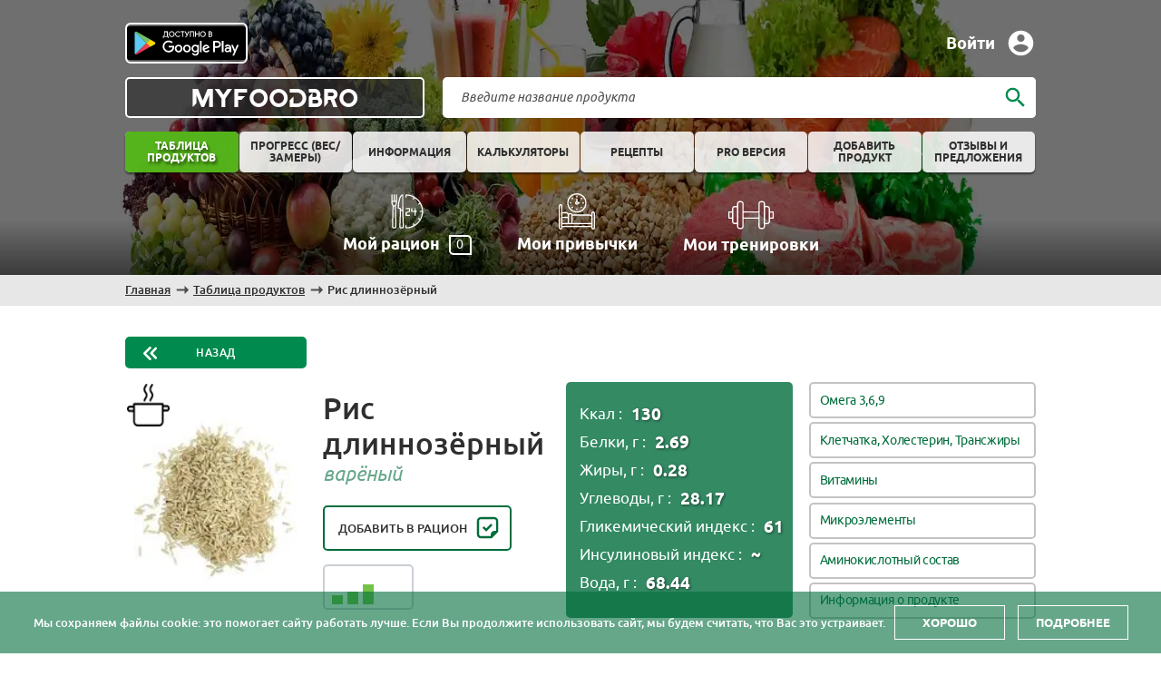

--- FILE ---
content_type: text/html; charset=UTF-8
request_url: https://myfoodbro.ru/food/all/ris-dlinnozernyy-varenyy/
body_size: 13653
content:


<!DOCTYPE html>
<html xml:lang="ru" lang="ru">
<head>
	<title>Рис длиннозёрный варёный – калорийность, БЖУ, витамины и нутриенты, гликемический и инсулиновый индексы | MyFoodBro</title>
    <link rel="shortcut icon" type="image/png" href="/local/templates/FoodBro/favicon.png" />
    <link rel="icon" href="/local/templates/FoodBro/favicon.ico" />
    <meta http-equiv="Content-Type" content="text/html; charset=UTF-8" />
<meta name="robots" content="index, follow" />
<meta name="keywords" content="Рис длиннозёрный варёный, калорийность, химический состав, витамины, микроэлементы, аминокислоты, инсулиновый индекс, гликемический индекс" />
<meta name="description" content="Рис длиннозёрный варёный: калорийность на 100 г, белки, жиры, углеводы (БЖУ), гликемический индекс, витамины и минералы. Полная таблица нутриентов и польза Рис длиннозёрный варёный для здоровья." />
<link rel="canonical" href="https://myfoodbro.ru/food/all/ris-dlinnozernyy-varenyy/" />
<link href="/bitrix/cache/css/s1/FoodBro/page_0b2718ad7c3bca8a055821600a58b0ad/page_0b2718ad7c3bca8a055821600a58b0ad_v1.css?174400767362619" type="text/css"  rel="stylesheet" />
<link href="/bitrix/cache/css/s1/FoodBro/template_b3efc5833ad32a07a930cae856bf85e7/template_b3efc5833ad32a07a930cae856bf85e7_v1.css?1744005416131182" type="text/css"  data-template-style="true" rel="stylesheet" />
<!-- dev2fun module opengraph -->
<meta property="og:title" content="Рис длиннозёрный варёный &ndash; калорийность, БЖУ, витамины и нутриенты, гликемический и инсулиновый индексы | MyFoodBro"/>
<meta property="og:description" content="Рис длиннозёрный варёный: калорийность на 100 г, белки, жиры, углеводы (БЖУ), гликемический индекс, витамины и минералы. Полная таблица нутриентов и польза Рис ..."/>
<meta property="og:url" content="https://myfoodbro.ru/food/all/ris-dlinnozernyy-varenyy/"/>
<meta property="og:type" content="website"/>
<meta property="og:site_name" content="MyFoodBro"/>
<meta property="og:image" content="https://myfoodbro.ru/upload/dev2fun_opengraph/611/611796bc92ab8a86927aa2c9863acb28.png"/>
<meta property="og:image:type" content="image/png"/>
<meta property="og:image:width" content="120"/>
<meta property="og:image:height" content="120"/>
<!-- /dev2fun module opengraph -->

    <meta name="viewport" content="width=device-width, initial-scale=0.8">
    <link rel="preload" as="image" href="/local/templates/FoodBro/img/myfoodbro-header.webp" type="image/webp">
            			                        <meta name="yandex-verification" content="dbc57906d5bd8893" />
        
    <!-- Yandex.Metrika counter -->
    
    <noscript><div><img src="https://mc.yandex.ru/watch/53132494" style="position:absolute; left:-9999px;" alt="" /></div></noscript>
    <!-- /Yandex.Metrika counter -->

    <!-- Yandex.RTB -->
<!--    -->
<!--    -->

    <!-- Global site tag (gtag.js) - Google Analytics -->
    <script data-src="/local/templates/FoodBro/js/gtag.js" type="lazyloadscript" async></script>
    

            </head>
<body class="Chrome ">
<div class="fixed-wrapper"></div>
<div class="wrapper ">
	<div class="wrapper-under">
        <header>
    <div class="header-info-wrap admin  webp">
        <div id="header-image">
                            <img src="/local/templates/FoodBro/img/myfoodbro-header.webp" alt="MyFoodBro помощь в питании" title="MyFoodBro - помощь в питании" width="1920" height="1080">
                    </div>
        <div class="first-line">
            <div class="stores">
                <a href="https://play.google.com/store/apps/details?id=com.myfoodbroapp.app" class="play-store" target="_blank" rel="nofollow noreferrer" aria-label="Play store link">Play store</a>
            </div>
            <!--'start_frame_cache_auth'-->            <div class="auth-info">
                                    <div class="log-wrap"><span>Войти</span></div>
                            </div>
            <!--'end_frame_cache_auth'-->        </div>
        <div class="second-line">
            <div href="/" class="logo-wrap block">
                <a href="/" class="table-wrap" title="MyFoodBro - помощь в питании">
                    <div class="text">
                        <div class="site-name">MyFoodBro</div>
                        <div class="site-name short">MFB</div>
                    </div>
                </a>
            </div>
            <div class="search-and-flags">
                

<div class="search">
	<div class="form">
		<input type="text" class="elem" name="q" placeholder="Введите название продукта">
        <div class="icon elem"></div>
        <div class="clear-search"></div>
	</div>
    <div class="preview-search"></div>
</div>            </div>
        </div>
        <div class="third-line">
            

<ul class="header-menu wide">

	
	
		            			<li class=" food-all">
				<a href="/food/all/">
                    <div class="arrow"></div>
                    <div class="text-link">Таблица продуктов</div>
                </a>
                                			</li>

		
	
	

	
	
		            			<li class=" lk-?actionName=PROGRESS">
				<a href="/lk/?actionName=PROGRESS">
                    <div class="arrow"></div>
                    <div class="text-link">Прогресс (вес/замеры)</div>
                </a>
                                			</li>

		
	
	

	
	
		            			<li class=" information">
				<a href="/information/">
                    <div class="arrow"></div>
                    <div class="text-link">Информация</div>
                </a>
                                			</li>

		
	
	

	
	
		            			<li class=" calculators">
				<a href="/calculators/">
                    <div class="arrow"></div>
                    <div class="text-link">Калькуляторы</div>
                </a>
                                			</li>

		
	
	

	
	
		            			<li class=" recipes">
				<a href="/recipes/">
                    <div class="arrow"></div>
                    <div class="text-link">Рецепты</div>
                </a>
                                			</li>

		
	
	

	
	
		            			<li class=" pro">
				<a href="/pro/">
                    <div class="arrow"></div>
                    <div class="text-link">PRO версия</div>
                </a>
                                			</li>

		
	
	

	
	
		            			<li class=" dobavit-produkt">
				<a href="/dobavit-produkt/">
                    <div class="arrow"></div>
                    <div class="text-link">Добавить продукт</div>
                </a>
                                			</li>

		
	
	

	
	
		            			<li class=" reviews-and-suggestions">
				<a href="/reviews-and-suggestions/">
                    <div class="arrow"></div>
                    <div class="text-link">Отзывы и предложения</div>
                </a>
                                			</li>

		
	
	

			</ul></li>	
	
		
<!--			<li class="--><!--">-->
<!--                <a href="--><!--">-->
<!--                    <div class="arrow"></div>-->
<!--                    <div class="text-link">--><!--</div>-->
<!--                </a>-->
<!--			</li>-->

		
	
	

	</ul>
        </div>
        <div class="fourth-line">
            <a href="/my-ration/" class="ration" title="Мой рацион">
                <img src="/local/templates/FoodBro/img/my-ration-icon.svg" alt="Мой рацион" width="40" height="40">
                <div>Мой рацион<div class="my-ration-count">0</div></div>
            </a>
            <a href="/my-habits/" class="habits" title="Мои привычки">
                <img src="/local/templates/FoodBro/img/habits-icon.svg" alt="Мои привычки" width="40" height="40">
                <div>Мои привычки</div>
            </a>
            <a href="/my-workouts/" class="workouts" title="Мои Тренировки">
                <img src="/local/templates/FoodBro/img/barbell-icon.svg" alt="Мои тренировки" width="50" height="50">
                <div>Мои тренировки</div>
            </a>
        </div>
    </div>
</header>		<div class="content-wrapper  noAdmin">
			<div class="content no-main">
                                    <div class="breadcrumb-bg"></div><div class="breadcrumb">
			<div class="item" id="bx_breadcrumb_0" itemprop="itemListElement" itemscope itemtype="https://schema.org/ListItem">
				<a href="/" title="Главная" itemprop="item">
					<span itemprop="name">Главная</span>
				</a>
				<meta itemprop="position" content="1" />
			</div>
			<div class="item" id="bx_breadcrumb_1" itemprop="itemListElement" itemscope itemtype="https://schema.org/ListItem">
				<a href="/food/all/" title="Таблица продуктов" itemprop="item">
					<span itemprop="name">Таблица продуктов</span>
				</a>
				<meta itemprop="position" content="2" />
			</div>
			<div class="item" itemprop="itemListElement" itemscope itemtype="https://schema.org/ListItem">
			    <a href="#" title="Рис длиннозёрный" itemprop="item">
				    <span itemprop="name">Рис длиннозёрный</span>
				</a>
                <meta itemprop="position" content="3" />
			</div><div style="clear:both"></div></div>                <div class="bx_item_detail product" id="bx_117848907_3277">
    <a href="" class="back-button">Назад</a>
    <div class="bx_item_container">
        <div class="image-and-name">
            <div class="bx_lt">
                <div class="detail-image">
                                            <div class="type-icon pan" title="вареный"></div>                        <img src="/upload/resize_cache/webp/iblock/055/0550e878c934b089040daa2a67cff563.webp"
                             class="product-image"
                             alt="Рис длиннозёрный"
                             title="Рис длиннозёрный варёный"
                             data-small-img="/upload/resize_cache/webp/iblock/055/0550e878c934b089040daa2a67cff563.webp"
                             data-default-img="/upload/resize_cache/webp/iblock/055/0550e878c934b089040daa2a67cff563.webp"
                             width="150" height="150"                        >
                                                            </div>
            </div>
            <div class="bx_rt">
                <div class="name-wrap">
                    <div class="product-name ">Рис длиннозёрный</div>
                    <span>варёный</span>
                </div>
                <div class="ration-wrap">
                    <div class="add-to-ration "
                         id="frameRation"
                         data-id="3277"
                         data-action="add"
                         data-add-message="Добавить в рацион"
                         data-delete-message="Убрать из рациона"
                    >
                        Добавить в рацион                    </div>
                                            <div class="rating-wrap">
                            <div class="title-text">
                                <div class="name">Рейтинг полезности продукта:</div>
                                <div class="text">Полезен в небольших количествах</div>
                            </div>
                            <div class="rating count-3"
                                 title="Полезен в небольших количествах"
                            >
                                                                    <div class="item count-1"></div>
                                                                    <div class="item count-2"></div>
                                                                    <div class="item count-3"></div>
                                                            </div>
                        </div>
                                    </div>
                <div class="ya-share-wrap">
    <script data-src="/local/templates/FoodBro/js/share.js" type="lazyloadscript" async></script>
    <div class="ya-share2" data-curtain data-services="vkontakte,odnoklassniki,telegram,whatsapp"></div>
</div>
            </div>
                            <div class="macro-nutrients">
                                            <div class="nutrient">
                            <div class="name">Ккал : </div>
                            <div class="value">
                                130                             </div>
                        </div>
                                            <div class="nutrient">
                            <div class="name">Белки, г : </div>
                            <div class="value">
                                2.69                             </div>
                        </div>
                                            <div class="nutrient">
                            <div class="name">Жиры, г : </div>
                            <div class="value">
                                0.28                             </div>
                        </div>
                                            <div class="nutrient">
                            <div class="name">Углеводы, г : </div>
                            <div class="value">
                                28.17                             </div>
                        </div>
                                            <div class="nutrient">
                            <div class="name">Гликемический индекс : </div>
                            <div class="value">
                                61                             </div>
                        </div>
                                            <div class="nutrient">
                            <div class="name">Инсулиновый индекс : </div>
                            <div class="value">
                                <span title="Нет данных">~</span>                            </div>
                        </div>
                                            <div class="nutrient">
                            <div class="name">Вода, г : </div>
                            <div class="value">
                                68.44                             </div>
                        </div>
                                    </div>
                        <div class="anchors">
                                    <a href="#FAT_OMEGA_TITLE" class="anchor">Омега 3,6,9</a>
                                    <a href="#OTHER_NUTRIENTS_TITLE" class="anchor">Клетчатка, Холестерин, Трансжиры</a>
                                    <a href="#VITAMINS_TITLE" class="anchor">Витамины</a>
                                    <a href="#MICRONUTRIENTS_TITLE" class="anchor">Микроэлементы</a>
                                    <a href="#AMINOS_TITLE" class="anchor">Аминокислотный состав</a>
                                    <a href="#PRODUCT_INFO" class="anchor">Информация о продукте</a>
                            </div>
        </div>
        <div class="properties-wrap">

            
    <div class="properties-info">
<!--        <div class="rtb-wrap">-->
<!--            --><!--        </div>-->
                        <div class="child-wrap">
                        <h1 class="title">Рис длиннозёрный варёный - калорийность, химический состав</h1>
            <div class="text-info">Содержание пищевых веществ в таблице приведено на 100 грамм продукта.</div>
            <div class="text-info">Норма рассчитывается по параметрам, введенным на странице: <a href="/my-ration/">мой рацион</a></div>
            <div class="text-info red">Знак "~" в таблице означает, что нет информации о содержании данного нутриента в продукте.</div>
            <div class="info-table first siteBarScroll">
                <div class="thead fixed">
                    <div class="th name">
                        <div>Нутриент</div>
                    </div>
                    <div class="th value">
                        <div>Количество</div>
                    </div>
                    <div class="th norma">
                        <div>Норма</div>
                    </div>
                    <div class="th norma-percent">
                        <div>% от нормы</div>
                    </div>
                </div>
            </div>
            <div class="info-table siteBarParent">
                <div class="sub-title" id="MACRONUTRIENTS_TITLE">Калорийность и макронутриенты</div>
                <div class="row ">
            <div class="td name">Белки, г</div>
            <div class="td value">2.7</div>
            <div class="td norma">102.5</div>
            <div class="td norma-percent">2.6</div>
         </div><div class="row ">
            <div class="td name">Жиры, г</div>
            <div class="td value">0.3</div>
            <div class="td norma">83.9</div>
            <div class="td norma-percent">0.4</div>
         </div><div class="row ">
            <div class="td name">Углеводы, г</div>
            <div class="td value">28.2</div>
            <div class="td norma">248.3</div>
            <div class="td norma-percent">11.4</div>
         </div><div class="row ">
            <div class="td name">Ккал</div>
            <div class="td value">130</div>
            <div class="td norma">2158.4</div>
            <div class="td norma-percent">6</div>
         </div><div class="row ">
            <div class="td name">Вода, г</div>
            <div class="td value">68.4</div>
            <div class="td norma">2450</div>
            <div class="td norma-percent">2.8</div>
         </div>
                <!--                    <div class="rtb-wrap">-->
<!--                        --><!--                    </div>-->
                
                <div class="sub-title" id="GI_INDEX_TITLE">Гликемический индекс</div>
                <div class="row ">
            <div class="td name">Гликемический индекс</div>
            <div class="td value">61</div>
            <div class="td norma">~</div>
            <div class="td norma-percent">0</div>
         </div>
                <div class="sub-title" id="II_INDEX_TITLE">Инсулиновый индекс</div>
                <div class="row ">
            <div class="td name">Инсулиновый индекс</div>
            <div class="td value"><span class="opacity-less" title="нет информации">~</span></div>
            <div class="td norma">~</div>
            <div class="td norma-percent">0</div>
         </div>
                <div class="sub-title" id="FAT_OMEGA_TITLE">Омега 3,6,9</div>
                <div class="row ">
            <div class="td name">Альфа-линоленовая к-та (18:3) (Омега-3), г</div>
            <div class="td value"><span class="opacity-less" title="нет информации">~</span></div>
            <div class="td norma">3.1</div>
            <div class="td norma-percent">0</div>
         </div>
<!--                <div class="rtb-wrap">-->
<!--                    --><!--                </div>-->

                <div class="sub-title" id="OTHER_NUTRIENTS_TITLE">Клетчатка, Холестерин, Трансжиры</div>
                <div class="row ">
            <div class="td name">Клетчатка, г</div>
            <div class="td value">0.4</div>
            <div class="td norma">31.3</div>
            <div class="td norma-percent">1.3</div>
         </div><div class="row ">
            <div class="td name">Крахмал, г</div>
            <div class="td value"><span class="opacity-less" title="нет информации">~</span></div>
            <div class="td norma">~</div>
            <div class="td norma-percent">0</div>
         </div><div class="row ">
            <div class="td name">Холестерин, мг</div>
            <div class="td value">0</div>
            <div class="td norma">~</div>
            <div class="td norma-percent">0</div>
         </div><div class="row ">
            <div class="td name">Трансжиры, г</div>
            <div class="td value"><span class="opacity-less" title="нет информации">~</span></div>
            <div class="td norma">~</div>
            <div class="td norma-percent">0</div>
         </div>
                <div class="sub-title" id="VITAMINS_TITLE">Витамины</div>
                <div class="row ">
            <div class="td name">Витамин A, мкг</div>
            <div class="td value"><span class="opacity-less" title="нет информации">~</span></div>
            <div class="td norma">937.5</div>
            <div class="td norma-percent">0</div>
         </div><div class="row ">
            <div class="td name">Альфа-каротин, мкг</div>
            <div class="td value"><span class="opacity-less" title="нет информации">~</span></div>
            <div class="td norma">5208.3</div>
            <div class="td norma-percent">0</div>
         </div><div class="row ">
            <div class="td name">Бета-каротин, мкг</div>
            <div class="td value"><span class="opacity-less" title="нет информации">~</span></div>
            <div class="td norma">5208.3</div>
            <div class="td norma-percent">0</div>
         </div><div class="row ">
            <div class="td name">Витамин D, кальциферол, мкг</div>
            <div class="td value"><span class="opacity-less" title="нет информации">~</span></div>
            <div class="td norma">10.4</div>
            <div class="td norma-percent">0</div>
         </div><div class="row ">
            <div class="td name">Витамин E, альфа токоферол, мг</div>
            <div class="td value"><span class="opacity-less" title="нет информации">~</span></div>
            <div class="td norma">15.6</div>
            <div class="td norma-percent">0</div>
         </div><div class="row ">
            <div class="td name">Витамин K, филлохинон, мкг</div>
            <div class="td value"><span class="opacity-less" title="нет информации">~</span></div>
            <div class="td norma">125</div>
            <div class="td norma-percent">0</div>
         </div><div class="row ">
            <div class="td name">Витамин C, аскорбиновая, мг</div>
            <div class="td value"><span class="opacity-less" title="нет информации">~</span></div>
            <div class="td norma">93.8</div>
            <div class="td norma-percent">0</div>
         </div><div class="row ">
            <div class="td name">Витамин B1, тиамин, мг</div>
            <div class="td value"><span class="opacity-less" title="нет информации">~</span></div>
            <div class="td norma">1.6</div>
            <div class="td norma-percent">0</div>
         </div><div class="row ">
            <div class="td name">Витамин B2, рибофлавин, мг</div>
            <div class="td value"><span class="opacity-less" title="нет информации">~</span></div>
            <div class="td norma">1.9</div>
            <div class="td norma-percent">0</div>
         </div><div class="row ">
            <div class="td name">Витамин B3, витамин PP, ниацин, мг</div>
            <div class="td value">0.4</div>
            <div class="td norma">20.8</div>
            <div class="td norma-percent">1.9</div>
         </div><div class="row ">
            <div class="td name">Витамин B4, холин, мг</div>
            <div class="td value">2.1</div>
            <div class="td norma">520.8</div>
            <div class="td norma-percent">0.4</div>
         </div><div class="row ">
            <div class="td name">Витамин B5, пантотеновая, мг</div>
            <div class="td value">0.4</div>
            <div class="td norma">5.2</div>
            <div class="td norma-percent">7.7</div>
         </div><div class="row ">
            <div class="td name">Витамин B6, пиридоксин, мг</div>
            <div class="td value">0.1</div>
            <div class="td norma">2.1</div>
            <div class="td norma-percent">4.8</div>
         </div><div class="row ">
            <div class="td name">Витамин B7, биотин, мг</div>
            <div class="td value"><span class="opacity-less" title="нет информации">~</span></div>
            <div class="td norma">52.1</div>
            <div class="td norma-percent">0</div>
         </div><div class="row ">
            <div class="td name">Витамин B8, инозит, мг</div>
            <div class="td value"><span class="opacity-less" title="нет информации">~</span></div>
            <div class="td norma">520.8</div>
            <div class="td norma-percent">0</div>
         </div><div class="row ">
            <div class="td name">Витамин B9, фолаты, мкг</div>
            <div class="td value">3</div>
            <div class="td norma">416.7</div>
            <div class="td norma-percent">0.7</div>
         </div><div class="row ">
            <div class="td name">Витамин B11, L-карнитин, мг</div>
            <div class="td value"><span class="opacity-less" title="нет информации">~</span></div>
            <div class="td norma">680</div>
            <div class="td norma-percent">0</div>
         </div><div class="row ">
            <div class="td name">Витамин B12, кобаламин, мкг</div>
            <div class="td value"><span class="opacity-less" title="нет информации">~</span></div>
            <div class="td norma">3.1</div>
            <div class="td norma-percent">0</div>
         </div><div class="row ">
            <div class="td name">Витамин B13, оротовая кислота, мг</div>
            <div class="td value"><span class="opacity-less" title="нет информации">~</span></div>
            <div class="td norma">312.5</div>
            <div class="td norma-percent">0</div>
         </div><div class="row ">
            <div class="td name">Коэнзим Q10, убихинон, мг</div>
            <div class="td value"><span class="opacity-less" title="нет информации">~</span></div>
            <div class="td norma">31.3</div>
            <div class="td norma-percent">0</div>
         </div><div class="row ">
            <div class="td name">Витамин N, липоевая кислота, мг</div>
            <div class="td value"><span class="opacity-less" title="нет информации">~</span></div>
            <div class="td norma">31.3</div>
            <div class="td norma-percent">0</div>
         </div><div class="row ">
            <div class="td name">Витамин U, метилмегионин-сульфоний, мг</div>
            <div class="td value"><span class="opacity-less" title="нет информации">~</span></div>
            <div class="td norma">208.3</div>
            <div class="td norma-percent">0</div>
         </div>
<!--                <div class="rtb-wrap">-->
<!--                    --><!--                </div>-->

                <div class="sub-title" id="MICRONUTRIENTS_TITLE">Микроэлементы</div>
                <div class="row ">
            <div class="td name">Кальций, мг</div>
            <div class="td value">10</div>
            <div class="td norma">1041.7</div>
            <div class="td norma-percent">1</div>
         </div><div class="row ">
            <div class="td name">Железо, мг</div>
            <div class="td value">0.2</div>
            <div class="td norma">10.4</div>
            <div class="td norma-percent">1.9</div>
         </div><div class="row ">
            <div class="td name">Йод, мкг</div>
            <div class="td value"><span class="opacity-less" title="нет информации">~</span></div>
            <div class="td norma">156.3</div>
            <div class="td norma-percent">0</div>
         </div><div class="row ">
            <div class="td name">Магний, мг</div>
            <div class="td value">12</div>
            <div class="td norma">416.7</div>
            <div class="td norma-percent">2.9</div>
         </div><div class="row ">
            <div class="td name">Фосфор, мг</div>
            <div class="td value">43</div>
            <div class="td norma">833.3</div>
            <div class="td norma-percent">5.2</div>
         </div><div class="row ">
            <div class="td name">Калий, мг</div>
            <div class="td value">35</div>
            <div class="td norma">2604.2</div>
            <div class="td norma-percent">1.3</div>
         </div><div class="row ">
            <div class="td name">Натрий, мг</div>
            <div class="td value">1</div>
            <div class="td norma">1354.2</div>
            <div class="td norma-percent">0.1</div>
         </div><div class="row ">
            <div class="td name">Цинк, мг</div>
            <div class="td value">0.5</div>
            <div class="td norma">12.5</div>
            <div class="td norma-percent">4</div>
         </div><div class="row ">
            <div class="td name">Медь, мг</div>
            <div class="td value">0.1</div>
            <div class="td norma">1</div>
            <div class="td norma-percent">10</div>
         </div><div class="row ">
            <div class="td name">Марганец, мг</div>
            <div class="td value">0.5</div>
            <div class="td norma">2.1</div>
            <div class="td norma-percent">23.8</div>
         </div><div class="row ">
            <div class="td name">Селен, мкг</div>
            <div class="td value">7.5</div>
            <div class="td norma">72.9</div>
            <div class="td norma-percent">10.3</div>
         </div><div class="row ">
            <div class="td name">Фтор, мкг</div>
            <div class="td value"><span class="opacity-less" title="нет информации">~</span></div>
            <div class="td norma">4166.7</div>
            <div class="td norma-percent">0</div>
         </div><div class="row ">
            <div class="td name">Хром, мкг</div>
            <div class="td value"><span class="opacity-less" title="нет информации">~</span></div>
            <div class="td norma">33.3</div>
            <div class="td norma-percent">0</div>
         </div><div class="row ">
            <div class="td name">Кремний, мг</div>
            <div class="td value"><span class="opacity-less" title="нет информации">~</span></div>
            <div class="td norma">31.3</div>
            <div class="td norma-percent">0</div>
         </div><div class="row ">
            <div class="td name">Хлор, мг</div>
            <div class="td value"><span class="opacity-less" title="нет информации">~</span></div>
            <div class="td norma">3125</div>
            <div class="td norma-percent">0</div>
         </div><div class="row ">
            <div class="td name">Молибден, мкг</div>
            <div class="td value"><span class="opacity-less" title="нет информации">~</span></div>
            <div class="td norma">72.9</div>
            <div class="td norma-percent">0</div>
         </div><div class="row ">
            <div class="td name">Сера, мг</div>
            <div class="td value"><span class="opacity-less" title="нет информации">~</span></div>
            <div class="td norma">781.3</div>
            <div class="td norma-percent">0</div>
         </div>
<!--                <div class="rtb-wrap">-->
<!--                    --><!--                </div>-->

                <div class="sub-title" id="AMINOS_TITLE">Аминокислотный состав</div>
                <div class="sub-text"><div class="color"></div> <div>- незаменимые аминокислоты</div></div>
                <div class="row bgColor">
            <div class="td name">Триптофан, г</div>
            <div class="td value">0</div>
            <div class="td norma">0.8</div>
            <div class="td norma-percent">0</div>
         </div><div class="row bgColor">
            <div class="td name">Треонин, г</div>
            <div class="td value">0.1</div>
            <div class="td norma">2.5</div>
            <div class="td norma-percent">4</div>
         </div><div class="row bgColor">
            <div class="td name">Изолейцин, г</div>
            <div class="td value">0.1</div>
            <div class="td norma">2.1</div>
            <div class="td norma-percent">4.8</div>
         </div><div class="row bgColor">
            <div class="td name">Лейцин, г</div>
            <div class="td value">0.2</div>
            <div class="td norma">4.8</div>
            <div class="td norma-percent">4.2</div>
         </div><div class="row bgColor">
            <div class="td name">Лизин, г</div>
            <div class="td value">0.1</div>
            <div class="td norma">4.3</div>
            <div class="td norma-percent">2.3</div>
         </div><div class="row bgColor">
            <div class="td name">Метионин, г</div>
            <div class="td value">0.1</div>
            <div class="td norma">1.9</div>
            <div class="td norma-percent">5.3</div>
         </div><div class="row ">
            <div class="td name">Цистеин, г</div>
            <div class="td value">0.1</div>
            <div class="td norma">1.9</div>
            <div class="td norma-percent">5.3</div>
         </div><div class="row bgColor">
            <div class="td name">Фенилаланин, г</div>
            <div class="td value">0.1</div>
            <div class="td norma">4.6</div>
            <div class="td norma-percent">2.2</div>
         </div><div class="row ">
            <div class="td name">Тирозин, г</div>
            <div class="td value">0.1</div>
            <div class="td norma">4.6</div>
            <div class="td norma-percent">2.2</div>
         </div><div class="row bgColor">
            <div class="td name">Валин, г</div>
            <div class="td value">0.2</div>
            <div class="td norma">2.6</div>
            <div class="td norma-percent">7.7</div>
         </div><div class="row ">
            <div class="td name">Аргинин, г</div>
            <div class="td value">0.2</div>
            <div class="td norma">6.4</div>
            <div class="td norma-percent">3.1</div>
         </div><div class="row bgColor">
            <div class="td name">Гистидин, г</div>
            <div class="td value">0.1</div>
            <div class="td norma">2.2</div>
            <div class="td norma-percent">4.5</div>
         </div><div class="row ">
            <div class="td name">Аланин, г</div>
            <div class="td value">0.2</div>
            <div class="td norma">6.9</div>
            <div class="td norma-percent">2.9</div>
         </div><div class="row ">
            <div class="td name">Аспарагиновая, г</div>
            <div class="td value">0.3</div>
            <div class="td norma">12.7</div>
            <div class="td norma-percent">2.4</div>
         </div><div class="row ">
            <div class="td name">Глутаминовая, г</div>
            <div class="td value">0.5</div>
            <div class="td norma">14.2</div>
            <div class="td norma-percent">3.5</div>
         </div><div class="row ">
            <div class="td name">Глицин, г</div>
            <div class="td value">0.1</div>
            <div class="td norma">3.6</div>
            <div class="td norma-percent">2.8</div>
         </div><div class="row ">
            <div class="td name">Пролин, г</div>
            <div class="td value">0.1</div>
            <div class="td norma">4.7</div>
            <div class="td norma-percent">2.1</div>
         </div><div class="row ">
            <div class="td name">Серин, г</div>
            <div class="td value">0.1</div>
            <div class="td norma">8.6</div>
            <div class="td norma-percent">1.2</div>
         </div>
<!--                <div class="rtb-wrap">-->
<!--                    --><!--                </div>-->
            </div>
        </div>
    </div>

            <div class="right-properties">

                    <div class="products-in-main-page " data-type="">
        <div class="title">Похожие продукты:</div>
        <div class="product-list no-one">
                            <a class="product block"
                   id="bx_3966226736_3416"
                   href="/food/all/lapsha-yaichnaya-varenaya/"
                   title="Посмотреть калорийность, белки, жиры, углеводы, гликемический индекс Лапша яичная варёная"
                >
                    <div class="image-wrap" title="Нажмите, чтобы перейти на детальную страницу продукта">
                        <img src="/upload/resize_cache/webp/iblock/719/100_100_1/7199cfeaefa30954df04a1fd0a4694ce.webp" alt="Лапша яичная"
                             title="Лапша яичная"
                             width="50" height="50"
                        >
                    </div>
                    <div class="name-wrap">
                        <div class="first-name">Лапша яичная</div>
                        <div class="sub-name">варёная</div>
                    </div>
                </a>
                            <a class="product block"
                   id="bx_3966226736_3409"
                   href="/food/all/lapsha-kukuruznaya-varenaya/"
                   title="Посмотреть калорийность, белки, жиры, углеводы, гликемический индекс Лапша кукурузная варёная"
                >
                    <div class="image-wrap" title="Нажмите, чтобы перейти на детальную страницу продукта">
                        <img src="/upload/resize_cache/webp/iblock/879/100_100_1/8798e85fa4ff00bc0665e2824f22ad31.webp" alt="Лапша кукурузная"
                             title="Лапша кукурузная"
                             width="50" height="50"
                        >
                    </div>
                    <div class="name-wrap">
                        <div class="first-name">Лапша кукурузная</div>
                        <div class="sub-name">варёная</div>
                    </div>
                </a>
                            <a class="product block"
                   id="bx_3966226736_3407"
                   href="/food/all/lapsha-iz-cel-nozernovoy-pshenicy-varenye/"
                   title="Посмотреть калорийность, белки, жиры, углеводы, гликемический индекс Лапша из цельнозерновой пшеницы варёные"
                >
                    <div class="image-wrap" title="Нажмите, чтобы перейти на детальную страницу продукта">
                        <img src="/upload/resize_cache/webp/iblock/9ea/100_100_1/9ea0219496e323e66e95dbd887445aca.webp" alt="Лапша из цельнозерновой пшеницы"
                             title="Лапша из цельнозерновой пшеницы"
                             width="50" height="50"
                        >
                    </div>
                    <div class="name-wrap">
                        <div class="first-name">Лапша из цельнозерновой пшеницы</div>
                        <div class="sub-name">варёные</div>
                    </div>
                </a>
                            <a class="product block"
                   id="bx_3966226736_3406"
                   href="/food/all/lapsha-domashnyaya-varenaya/"
                   title="Посмотреть калорийность, белки, жиры, углеводы, гликемический индекс Лапша домашняя варёная"
                >
                    <div class="image-wrap" title="Нажмите, чтобы перейти на детальную страницу продукта">
                        <img src="/upload/resize_cache/webp/iblock/647/100_100_1/647eac3a0d45f1e5606e432becf76fcb.webp" alt="Лапша домашняя"
                             title="Лапша домашняя"
                             width="50" height="50"
                        >
                    </div>
                    <div class="name-wrap">
                        <div class="first-name">Лапша домашняя</div>
                        <div class="sub-name">варёная</div>
                    </div>
                </a>
                            <a class="product block"
                   id="bx_3966226736_3404"
                   href="/food/all/lapsha-grechnevaya-soba-varenaya/"
                   title="Посмотреть калорийность, белки, жиры, углеводы, гликемический индекс Лапша гречневая (соба) варёная"
                >
                    <div class="image-wrap" title="Нажмите, чтобы перейти на детальную страницу продукта">
                        <img src="/upload/resize_cache/webp/iblock/c8c/100_100_1/c8cf9b0f2fc9423c7f78800558d24838.webp" alt="Лапша гречневая (соба)"
                             title="Лапша гречневая (соба)"
                             width="50" height="50"
                        >
                    </div>
                    <div class="name-wrap">
                        <div class="first-name">Лапша гречневая (соба)</div>
                        <div class="sub-name">варёная</div>
                    </div>
                </a>
                            <a class="product block"
                   id="bx_3966226736_3402"
                   href="/food/all/lapsha-makarony-pasta-varenaya/"
                   title="Посмотреть калорийность, белки, жиры, углеводы, гликемический индекс Лапша (макароны, паста) варёная"
                >
                    <div class="image-wrap" title="Нажмите, чтобы перейти на детальную страницу продукта">
                        <img src="/upload/resize_cache/webp/iblock/3c5/100_100_1/3c5ba45510e12ab64c916ffe6c7d24f0.webp" alt="Лапша (макароны, паста)"
                             title="Лапша (макароны, паста)"
                             width="50" height="50"
                        >
                    </div>
                    <div class="name-wrap">
                        <div class="first-name">Лапша (макароны, паста)</div>
                        <div class="sub-name">варёная</div>
                    </div>
                </a>
                    </div>
    </div>

<!--                <div class="rtb-wrap">-->
<!--                    --><!--                </div>-->

                                                    <div class="categories-wrap">
                        <div class="title">Категории продукта:</div>
                        <div class="categories">
                                                            <a class="category"
                                   href="/food/all/filter/categories-is-vgn/">
                                                                            <div class="icon" style="background: url(/upload/resize_cache/webp/local/templates/FoodBro/img/categories/vgn-min.webp) center no-repeat;"></div>
                                                                        <div class="name">Веганские продукты (без яиц и молока)</div>
                                </a>
                                                            <a class="category"
                                   href="/food/all/filter/categories-is-vgt/">
                                                                            <div class="icon" style="background: url(/upload/resize_cache/webp/local/templates/FoodBro/img/categories/vgt-min.webp) center no-repeat;"></div>
                                                                        <div class="name">Вегетарианские продукты</div>
                                </a>
                                                            <a class="category"
                                   href="/food/all/filter/categories-is-crl/">
                                                                            <div class="icon" style="background: url(/upload/resize_cache/webp/local/templates/FoodBro/img/categories/crl-min.webp) center no-repeat;"></div>
                                                                        <div class="name">Крупы, злаки</div>
                                </a>
                                                    </div>
                    </div>
                
<!--                <div class="rtb-wrap">-->
<!--                    --><!--                </div>-->

                
    <div class="calculators-wrap">
        <div class="title">Калькуляторы:</div>
        <div class="calculators-blocks">
                            <a
                    target="_blank"
                    href="/calculators/?calculator=somatotip"
                    class="tab somatotip"
                    title="Определить Тип телосложения"
                    data-code="somatotip"
                >
                   <div class="name">Тип телосложения</div>
                </a>
                            <a
                    target="_blank"
                    href="/calculators/?calculator=imt"
                    class="tab imt"
                    title="Определить Индекса массы тела"
                    data-code="imt"
                >
                   <div class="name">Индекса массы тела</div>
                </a>
                            <a
                    target="_blank"
                    href="/calculators/?calculator=norma-weight"
                    class="tab norma-weight"
                    title="Определить Идеальный вес"
                    data-code="norma-weight"
                >
                   <div class="name">Идеальный вес</div>
                </a>
                            <a
                    target="_blank"
                    href="/calculators/?calculator=norma-water"
                    class="tab norma-water"
                    title="Определить Норма воды в сутки"
                    data-code="norma-water"
                >
                   <div class="name">Норма воды в сутки</div>
                </a>
                            <a
                    target="_blank"
                    href="/calculators/?calculator=max-heart-temp"
                    class="tab max-heart-temp"
                    title="Определить Максимальный пульс (МЧСС)"
                    data-code="max-heart-temp"
                >
                   <div class="name">Максимальный пульс (МЧСС)</div>
                </a>
                    </div>
    </div>

                                    <div class="other-categories-wrap">
                        <div class="title">Прочие категории:</div>
                        <div class="other-categories">
                                                            <div class="property">
                                    <div class="sub-title">Калорийность:</div>
                                    <div class="links-wrap">
                                                                                    <a class="link" href="/food/all/filter/calories-is-srednyaya-110-300/">
                                                Средняя (110-300)                                            </a>
                                                                            </div>
                                </div>
                                                            <div class="property">
                                    <div class="sub-title">Гликемический индекс:</div>
                                    <div class="links-wrap">
                                                                                    <a class="link" href="/food/all/filter/gi_index_interval-is-vysokij-60/">
                                                Высокий (&gt; 60)                                            </a>
                                                                            </div>
                                </div>
                                                            <div class="property">
                                    <div class="sub-title">Количество сахара:</div>
                                    <div class="links-wrap">
                                                                                    <a class="link" href="/food/all/filter/sugar_interval-is-malo-sahara/">
                                                Мало сахара                                            </a>
                                                                            </div>
                                </div>
                                                            <div class="property">
                                    <div class="sub-title">Количество воды:</div>
                                    <div class="links-wrap">
                                                                                    <a class="link" href="/food/all/filter/water_interval-is-vysokoe-50-99/">
                                                Высокое (50 - 99)                                            </a>
                                                                            </div>
                                </div>
                                                            <div class="property">
                                    <div class="sub-title">Другие нутриенты:</div>
                                    <div class="links-wrap">
                                                                                    <a class="link" href="/food/all/filter/other_nutrients-is-fiber/">
                                                Клетчатка                                            </a>
                                                                                    <a class="link" href="/food/all/filter/other_nutrients-is-starch/">
                                                Без крахмала                                            </a>
                                                                                    <a class="link" href="/food/all/filter/other_nutrients-is-cholesterol/">
                                                Без холестерина                                            </a>
                                                                                    <a class="link" href="/food/all/filter/other_nutrients-is-fat_trans/">
                                                Без трансжиров                                            </a>
                                                                            </div>
                                </div>
                                                    </div>
                    </div>
                
                
    <div class="articles-wrap">
        <div class="title">Статьи:</div>
        <div class="articles">
                            <div class="new block" id="bx_3218110189_18776">
                                            <a class="image" href="/information/proverka-tvoroga-na-palmovoe-maslo/">
                            <img src="/upload/resize_cache/webp/upload/iblock/02d/228ud1ebzmdy8aq11u8fr0q41dlbyrez/proverka_tvoroga_na_palmovoe_maslo.webp" alt="Проверка творога на пальмовое масло" width="100" height="100" title="Проверка творога на пальмовое масло">
                        </a>
                                        <div class="info ">
                        <a class="name" href="/information/proverka-tvoroga-na-palmovoe-maslo/">
                            Проверка творога на пальмовое масло                        </a>
                                                    <div class="data">22.01.2025</div>
                                                                            <div class="preview-text">
                                                                    <noindex> <!--googleoff: all-->
                                                                    Как проверить творог на наличие пальмового масла: простые методы в домашних условиях                                                                    <!--googleon: all--></noindex>
                                                            </div>
                                            </div>
                </div>
                            <div class="new block" id="bx_3218110189_18775">
                                            <a class="image" href="/information/kak-nayti-palmovoe-maslo-v-slivochnom/">
                            <img src="/upload/resize_cache/webp/upload/iblock/be1/xl1w4vbsrq37kgbtbsj96vxjf0g79cn6/kak_nayti_palmovoe_maslo_v_slivochnom.webp" alt="Как найти пальмовое масло в сливочном?" width="100" height="100" title="Как найти пальмовое масло в сливочном?">
                        </a>
                                        <div class="info ">
                        <a class="name" href="/information/kak-nayti-palmovoe-maslo-v-slivochnom/">
                            Как найти пальмовое масло в сливочном?                        </a>
                                                    <div class="data">22.01.2025</div>
                                                                            <div class="preview-text">
                                                                    <noindex> <!--googleoff: all-->
                                                                    Пальмовое и сливочное масло могут выглядеть схожими на первый взгляд. Чтобы различить эти масла в домашних условиях, можно провести несколько простых тестов.                                                                    <!--googleon: all--></noindex>
                                                            </div>
                                            </div>
                </div>
                            <div class="new block" id="bx_3218110189_18774">
                                            <a class="image" href="/information/kak-obnaruzhit-palmovoe-maslo-v-moloke-v-domashnikh-usloviyakh/">
                            <img src="/upload/resize_cache/webp/upload/iblock/8cf/da93dkx0mkmx2w1ye8mip6vygd36iplw/kak_obnaruzhit_palmovoe_maslo_v_moloke_v_domashnikh_usloviyakh.webp" alt="Как обнаружить пальмовое масло в молоке в домашних условиях?" width="100" height="100" title="Как обнаружить пальмовое масло в молоке в домашних условиях?">
                        </a>
                                        <div class="info ">
                        <a class="name" href="/information/kak-obnaruzhit-palmovoe-maslo-v-moloke-v-domashnikh-usloviyakh/">
                            Как обнаружить пальмовое масло в молоке в домашних условиях?                        </a>
                                                    <div class="data">21.01.2025</div>
                                                                            <div class="preview-text">
                                                                    <noindex> <!--googleoff: all-->
                                                                    В этой статье приведены несколько тестов, которые можно использовать для обнаружения пальмового масла в молоке.                                                                    <!--googleon: all--></noindex>
                                                            </div>
                                            </div>
                </div>
                    </div>
    </div>
            </div>
        </div>
        
<div class="description">
                <div class="first-block">
            <h2 id="PRODUCT_INFO">Информация о продукте Рис длиннозёрный</h2>
            <h3>Полезные свойства продукта Рис длиннозёрный (варёный)</h3>
 <div class="sub-title">Продукт Рис длиннозёрный (варёный) содержит в себе большое количество полезных нутриентов и веществ, таких как:</div>
                            <h4>Витамины:</h4>
                <div class="values-wrap">
                    <div class="values">
                        <div class="row" title="Витамин B5, пантотеновая, мг - 0.4">
            <span class="name">Витамин B5: </span>
            <span class="value">8 %</span>
        </div>                        <div class="row" title="Витамин B6, пиридоксин, мг - 0.1">
            <span class="name">Витамин B6: </span>
            <span class="value">5 %</span>
        </div>                        <div class="row" title="Витамин B9, фолаты, мкг - 3">
            <span class="name">Витамин B9: </span>
            <span class="value">0.8 %</span>
        </div>                        <div class="row" title="Витамин B4, холин, мг - 2.1">
            <span class="name">Витамин B4: </span>
            <span class="value">0.4 %</span>
        </div>                                            </div>
                    <div class="sub-description">
                        <p>Витамины (лат. vita — жизнь) — низкомолекулярные незаменимые органические элементами (соединения),
    являющиеся необходимыми для правильного функционирования и существования человека.</p>
<p>Большинство витаминов не синтезируется в человеческом организме, поэтому существует потребность получаеть их
из внешних источником (различные продукты животного и растительного происхождения, бактерии и микроорганизмы).
Витамины жизненно важны для оптимальной работы организма и поддержания нормального здоровья.
    Человеку необходимо ежедневно потреблять от нескольких микрограммов до десятков миллиграммов различных витаминов.</p>                    </div>
                </div>
                    </div>
        <div class="second-block">
            
                            <h4>Микроэлементы:</h4>
                <div class="values-wrap">
                    <div class="values">
                        <div class="row" title="Марганец, мг - 0.5">
            <span class="name">Марганец: </span>
            <span class="value">25 %</span>
        </div><div class="row" title="Селен, мкг - 7.5">
            <span class="name">Селен: </span>
            <span class="value">13.6 %</span>
        </div><div class="row" title="Фосфор, мг - 43">
            <span class="name">Фосфор: </span>
            <span class="value">5.4 %</span>
        </div><div class="row" title="Цинк, мг - 0.5">
            <span class="name">Цинк: </span>
            <span class="value">4.2 %</span>
        </div><div class="row" title="Магний, мг - 12">
            <span class="name">Магний: </span>
            <span class="value">3 %</span>
        </div><div class="row" title="Калий, мг - 35">
            <span class="name">Калий: </span>
            <span class="value">1.4 %</span>
        </div><div class="row" title="Железо, мг - 0.2">
            <span class="name">Железо: </span>
            <span class="value">1.1 %</span>
        </div><div class="row" title="Кальций, мг - 10">
            <span class="name">Кальций: </span>
            <span class="value">1 %</span>
        </div><div class="row" title="Натрий, мг - 1">
            <span class="name">Натрий: </span>
            <span class="value">0.1 %</span>
        </div>                    </div>
                    <div class="sub-description">
                        <p>Микроэлементы (микронутриенты) – это важнейшие вещества, без которых не возможно нормальная жизнедеятельность организмов.
Они отвечают за основные жизненно необходимые химические реакции.
Практически все биохимические процессы в организме зависят от баланса микроэлементов.
Не смотря на то, что микроэлементы необходимы человеку в небольших количествах, они играют огромную роль для организма.</p>
<p>Основные функции, которые выполняют микроэлементы в организме человека:</p>
<ul>
    <li>процесс обмена веществ;</li>
    <li>синтезирование ферментов, гормонов и витаминов;</li>
    <li>укрепление иммунитета;</li>
    <li>развитие центральной нервной системы;</li>
    <li>формировании сердечно-сосудистой системы;</li>
    <li>развитие и рост костной ткани.</li>
</ul>                    </div>
                </div>
            
                            <h4>Аминокислотный состав:</h4>
                <div class="values-wrap">
                    <div class="values">
                        <div class="row" title="Валин, г - 0.164">
            <span class="name">Валин: </span>
            <span class="value">6.6 %</span>
        </div><div class="row" title="Изолейцин, г - 0.116">
            <span class="name">Изолейцин: </span>
            <span class="value">5.8 %</span>
        </div><div class="row" title="Лейцин, г - 0.222">
            <span class="name">Лейцин: </span>
            <span class="value">4.8 %</span>
        </div><div class="row" title="Треонин, г - 0.096">
            <span class="name">Треонин: </span>
            <span class="value">4 %</span>
        </div><div class="row" title="Триптофан, г - 0.031">
            <span class="name">Триптофан: </span>
            <span class="value">3.9 %</span>
        </div><div class="row" title="Глутаминовая, г - 0.524">
            <span class="name">Глутаминовая: </span>
            <span class="value">3.9 %</span>
        </div><div class="row" title="Аргинин, г - 0.224">
            <span class="name">Аргинин: </span>
            <span class="value">3.7 %</span>
        </div><div class="row" title="Метионин, г - 0.063">
            <span class="name">Метионин: </span>
            <span class="value">3.5 %</span>
        </div><div class="row" title="Глицин, г - 0.122">
            <span class="name">Глицин: </span>
            <span class="value">3.5 %</span>
        </div>                    </div>
                    <div class="sub-description">
                        <p>Аминокислоты - органические соединения, входящие в состав белка и необходимые для жизнидеятельности организма.
    Эти вещества участвуют во всех биохимических процессах, а также в работе иммунной системы.</p>
<p>Аминокислоты выполняют ряд важнейших функций в организме:</p>
<ul>
    <li>участвуют в построении мышц, волос, ногтей, костей, ферментов, гормонов;</li>
    <li>помогают усваиваться витаминам и минералам, а также усиливают их действие;</li>
    <li>повышают иммунитет;</li>
    <li>улучшают выносливость и силу;</li>
    <li>предотвращают старение организма;</li>
    <li>помогают заживлять раны и восстанавливаться после заболеваний.</li>
</ul>                    </div>
                </div>
                    </div>
                    <div class="show-and-hide-button"
                 data-show="Показать дополнительную информацию"
                 data-hide="Скрыть"
            >
                Показать дополнительную информацию            </div>
            </div>    </div>
<!--    <div class="left-ads">-->
<!--        --><!--    </div>-->
</div>
					</div>
				</div>
			</div>
		</div>
		<footer>
            <div class="footer-menu-wrap">
                <div class="logo-menu-buttons">
                    <a href="/" class="footer-logo" title="MyFoodBro - помощь в питании">
                        <div class="table-wrap">
                            <div class="text">
                                <div class="site-name">MyFoodBro</div>
                                <div class="site-name short">MFB</div>
                            </div>
                        </div>
                    </a>
                    <div class="menu-bottom">
                        

    <div class="footer-menu block">
                    <div class="link"><a href="/my-ration/">Мой рацион</a></div>
                    <div class="link"><a href="/my-habits/">Мои привычки</a></div>
                    <div class="link"><a href="/my-workouts/">Мои тренировки</a></div>
                    <div class="link"><a href="/food/all/">Продукты</a></div>
                    <div class="link"><a href="/lk/?actionName=PROGRESS">Прогресс (вес/замеры)</a></div>
                    <div class="link"><a href="/lk/">Личный кабинет</a></div>
                    <div class="link"><a href="/information/">Информация</a></div>
                    <div class="link"><a href="/calculators/">Калькуляторы</a></div>
                    <div class="link"><a href="/recipes/">Рецепты</a></div>
                    <div class="link"><a href="/pro/">PRO версия</a></div>
                    <div class="link"><a href="/dobavit-produkt/">Добавить продукт</a></div>
                    <div class="link"><a href="/reviews-and-suggestions/">Отзывы и предложения</a></div>
            </div>
                    </div>
                </div>
                <div class="stores">
                    <a href="https://play.google.com/store/apps/details?id=com.myfoodbroapp.app" class="play-store" target="_blank" rel="nofollow noreferrer" aria-label="Play store link">Play store</a>
                    <a href="https://apps.rustore.ru/app/com.myfoodbroapp.app" class="ru-store" target="_blank" rel="nofollow noreferrer" aria-label="RuStore link">RuStore</a>
                </div>
                <div class="buttons-wrap">
                    <div class="error-report">Сообщить об ошибке, неточности</div>
                    <div class="wish-report">Отправить пожелание, предложение</div>
                </div>
                <div class="policy-wrap">
                    <a href="/privacy-policy/">Политика конфиденциальности</a>
                    <a href="/terms-of-use/">Пользовательское соглашение</a>
                </div>
            </div>
		</footer>
        

<div class="form-wrap error-report fixedBlock ">
    <div class="exit"></div>
    <div class="name-form">Сообщить об ошибке, неточности</div>
    <div class="message-wrap">
        <div class="message">Спасибо! Ваше сообщение отправлено!</div>
    </div>
    <div class="errors-wrap">
            </div>
    <form method="post" action="#" name="error-report" enctype="multipart/form-data">
        <div class="inputs">
            <input class="required" type="text" name="NAME" placeholder="Ваше имя"/>
            <input class="EMAIL required" type="text" name="EMAIL" placeholder="E-mail"/>
            <textarea class="required" name="MESSAGE" placeholder="Сообщение"></textarea>
        </div>
        <div class="agreement-checkbox">
    <div class="checkbox active">
        <div class="icon"></div>
        <input type="checkbox" name="agreement" checked="checked">
    </div>
    <div class="text">
        Я принимаю
        <a href="/terms-of-use/" target="_blank">пользовательское соглашение</a>
        и подтверждаю, что ознакомлен и согласен с
        <a href="/privacy-policy/" target="_blank">политикой конфиденциальности</a>
        данного сайта
    </div>
</div>        <div class="g-recaptcha" id="recaptcha2" data-sitekey="6LfnNjAhAAAAALirkK-fRoPWA17hogwk_-zDRHo9"></div>
        <div class="send-button">Отправить</div>
        <div class="loader-wrap">
            <div class="sk-folding-cube">
                <div class="sk-cube sk-cube-1"></div>
                <div class="sk-cube sk-cube-2"></div>
                <div class="sk-cube sk-cube-4"></div>
                <div class="sk-cube sk-cube-3"></div>
            </div>
    </div>    </form>
</div>


<div class="form-wrap wish-report fixedBlock ">
    <div class="exit"></div>
    <div class="name-form">Отправить пожелание, предложение</div>
    <div class="message-wrap">
        <div class="message">Спасибо! Ваше сообщение отправлено!</div>
    </div>
    <div class="errors-wrap">
            </div>
    <form method="post" action="#" name="wish-report" enctype="multipart/form-data">
        <div class="inputs">
            <input class="required" type="text" name="NAME" placeholder="Ваше имя"/>
            <input class="EMAIL required" type="text" name="EMAIL" placeholder="E-mail"/>
            <textarea class="required" name="MESSAGE" placeholder="Сообщение"></textarea>
        </div>
        <div class="agreement-checkbox">
    <div class="checkbox active">
        <div class="icon"></div>
        <input type="checkbox" name="agreement" checked="checked">
    </div>
    <div class="text">
        Я принимаю
        <a href="/terms-of-use/" target="_blank">пользовательское соглашение</a>
        и подтверждаю, что ознакомлен и согласен с
        <a href="/privacy-policy/" target="_blank">политикой конфиденциальности</a>
        данного сайта
    </div>
</div>        <div class="g-recaptcha" id="recaptcha1" data-sitekey="6LfnNjAhAAAAALirkK-fRoPWA17hogwk_-zDRHo9"></div>
        <div class="send-button">Отправить</div>
        <div class="loader-wrap">
            <div class="sk-folding-cube">
                <div class="sk-cube sk-cube-1"></div>
                <div class="sk-cube sk-cube-2"></div>
                <div class="sk-cube sk-cube-4"></div>
                <div class="sk-cube sk-cube-3"></div>
            </div>
    </div>    </form>
</div>
	</div>
    <div id="toTop"></div>
    <div class="main-loader"><div class="loader-wrap">
            <div class="sk-folding-cube">
                <div class="sk-cube sk-cube-1"></div>
                <div class="sk-cube sk-cube-2"></div>
                <div class="sk-cube sk-cube-4"></div>
                <div class="sk-cube sk-cube-3"></div>
            </div>
    </div></div>
    <div class="cookie-notice">
    <div id="cn-notice-text">
        Мы cохраняем файлы cookie: это помогает сайту работать лучше. Если Вы продолжите использовать сайт,
        мы будем считать, что Вас это устраивает.
    </div>
    <div class="buttons">
        <a href="javascript:void(0);" class="cn-set-cookie">Хорошо</a>
        <a href="/cookie-policy/" target="_blank">Подробнее</a>
    </div>
</div>
<div id="auth-go-header" class=" fixedBlock content-form">
    <div class="auth-close exit"></div>
    <div class="auth-form validateForm">
        <div class="name-form">Вход</div>
        <form class="auth-form-modal" name="system_auth_form6zOYVN"
              method="post" target="_top"
              action="/food/all/ris-dlinnozernyy-varenyy/"
              data-profileUrl="/lk/"
        >
            <input type="hidden" name="USER_REMEMBER" value="Y" />
                            <input type="hidden" name="backurl" value="/food/all/ris-dlinnozernyy-varenyy/" />
                        <div class="errors-wrap">
                            </div>
            <div class="inputs">
                <input type="hidden" name="AUTH_FORM" value="Y" />
                <input type="hidden" name="TYPE" value="AUTH" />
                <div class="input-wrap">
                    <input class="required" type="text" name="USER_LOGIN" maxlength="50"
                           value="" size="17"
                           placeholder="Логин или E-mail *"
                    />
                </div>
                <div class="input-wrap password">
                    <input class="required" type="password" name="USER_PASSWORD" maxlength="50" size="17"
                           autocomplete="off"
                           placeholder="Пароль *"
                    />
                </div>
            </div>
            <div class="button-wrap">
                <button class="button"><span>Отправить</span></button>
            </div>
            <noindex>
                <a href="/password-recovery/" class="forgot-password link">
                    Забыли пароль?                </a>
                <a href="/registration/" class="register link">
                    Регистрация                </a>
            </noindex>
            <div class="loader-wrap">
            <div class="sk-folding-cube">
                <div class="sk-cube sk-cube-1"></div>
                <div class="sk-cube sk-cube-2"></div>
                <div class="sk-cube sk-cube-4"></div>
                <div class="sk-cube sk-cube-3"></div>
            </div>
    </div>        </form>
    </div>
</div>

<div class="pro-notice"
     data-notice="Функционал #NAME# доступен только в PRO версии!"
     >
    <div class="exit"></div>    <div class="notice">Функционал #NAME# доступен только в PRO версии!</div>
    <a href="/pro/" class="get-pro">Подключить PRO</a>
    <div class="auth">Авторизоваться</div>
</div>
<script  src="/bitrix/cache/js/s1/FoodBro/template_9e9f9dad7bdc75665fde0d5e8ceeaff8/template_9e9f9dad7bdc75665fde0d5e8ceeaff8_v1.js?1744005416189500"></script>
<script  src="/bitrix/cache/js/s1/FoodBro/page_3462dd67e5c494e80f40a2b852545bca/page_3462dd67e5c494e80f40a2b852545bca_v1.js?174400541916610"></script>

<script type="text/javascript" async>
        (function(m,e,t,r,i,k,a){m[i]=m[i]||function(){(m[i].a=m[i].a||[]).push(arguments)};
            m[i].l=1*new Date();
            for (var j = 0; j < document.scripts.length; j++) {if (document.scripts[j].src === r) { return; }}
            k=e.createElement(t),a=e.getElementsByTagName(t)[0],k.async=1,k.src=r,a.parentNode.insertBefore(k,a)})
        (window, document, "script", "/local/templates/FoodBro/js/tag.js", "ym");

        ym(53132494, "init", {
            clickmap:true,
            trackLinks:true,
            accurateTrackBounce:true,
            webvisor:false
        });
    </script><script>window.yaContextCb=window.yaContextCb||[]</script><script src="/local/templates/FoodBro/js/context.js" id="context-js" type="text/javascript" async></script><script data-type="text/javascript" type="lazyloadscript">
        window.dataLayer = window.dataLayer || [];
        function gtag(){dataLayer.push(arguments);}
        gtag('js', new Date());
        gtag('config', 'UA-137726214-1');
    </script><script type="text/javascript">
    var captchaPublicKey = "6LfnNjAhAAAAALirkK-fRoPWA17hogwk_-zDRHo9";
    var onloadCallback = function() {
        grecaptcha.render('recaptcha1', {'sitekey' : captchaPublicKey});
        grecaptcha.render('recaptcha2', {'sitekey' : captchaPublicKey});
        if($('#recaptcha_register').length > 0){
            grecaptcha.render('recaptcha_register', {'sitekey' : captchaPublicKey});
        }
    };
    $(document).ready(function () {
        let loadCaptcha = false;
        if(location.pathname === '/registration/'){
            initGCaptcha();
        }
        $(window).scroll(function () {
            initGCaptcha();
        });
        $(document).on('click', function () {
            initGCaptcha();
        });
        function initGCaptcha() {
            if (!loadCaptcha) {
                var grecaptcha_s = document.createElement('script');
                //grecaptcha_s.src = 'https://www.google.com/recaptcha/api.js?render=' + captchaPublicKey;
                grecaptcha_s.src = '//www.google.com/recaptcha/api.js?onload=onloadCallback&render=explicit';
                var grecaptcha_h = document.getElementsByTagName('script')[0];
                grecaptcha_h.parentNode.insertBefore(grecaptcha_s,grecaptcha_h);
                console.log('grecaptcha');
                loadCaptcha = true;
            }
        }
    });
</script><script type="text/javascript">
    let is_pro = "";
    let days = {};
</script>
<script id="lazyLoadScripts" type="text/javascript" async defer>
    let addedLazyExclude = false, timerIdLazy;

    if(document.documentElement.scrollTop > 0 || location.hash) {
        loadLazy()
    }

    window.addEventListener( 'scroll', loadLazy, {passive: true} )
    window.addEventListener( 'touchstart', loadLazy, {passive: true} )
    document.addEventListener( 'mouseenter', loadLazy, {passive: true} )
    document.addEventListener( 'click', loadLazy, {passive: true} )
    document.addEventListener( 'DOMContentLoaded', loadFallbackLazy, {passive: true} )

    function loadFallbackLazy() {
        timerIdLazy = setTimeout( function() {
            loadLazy()
        }, 5000)
    }

    function loadLazy(){
        loadLazyImages()
        loadLazyJS()
        loadLazyCSS()
    }

    function loadLazyImages( e ) {
        if ( addedLazyExclude ) return;
        setTimeout(function () {
            document.querySelectorAll('img[data-lazy-src^=http]').forEach((item) => {
                if(item.classList){
                    item.classList.remove("lazy-delay", "entered", "lazyloaded")
                }
                item.classList.add("lazyload-exclude")
                item.setAttribute('src', item.getAttribute('data-lazy-src'))
                item.removeAttribute('data-lazy-sizes')
                item.removeAttribute('data-lazy-src')
            })
            document.querySelectorAll('.lazy').forEach((item) => {
                item.classList.remove('lazy')
            })
            console.log('lazyload images end')
        }, 100);

        addedLazyExclude = true

        clearTimeout( timerIdLazy )

        window.removeEventListener( 'scroll', loadLazy  )
        window.removeEventListener( 'touchstart', loadLazy  )
        document.removeEventListener( 'mouseenter', loadLazy )
        document.removeEventListener( 'click', loadLazy )
        document.removeEventListener( 'DOMContentLoaded', loadFallbackLazy )
    }

    function loadLazyJS(){
        let lazyScripts = document.querySelectorAll('script[type="lazyloadscript"]')
        if(lazyScripts && lazyScripts.length > 0){
            lazyScripts.forEach((item) => {
                if(item.getAttribute('src')){
                    if(document.querySelectorAll('script[src="'+ item.getAttribute('src') +'"]').length > 0) return true
                }
                if(item.getAttribute('data-type')){
                    item.setAttribute('type', item.getAttribute('data-type'))
                    item.removeAttribute('data-type')
                }else{
                    item.setAttribute('type', 'text/javascript')
                }
                if(item.getAttribute('data-src')){
                    item.setAttribute('src', item.getAttribute('data-src'))
                    item.removeAttribute('data-src')
                }
            })
            console.log('lazyload scripts end')
        }
    }

    function loadLazyCSS(){}
</script></body>
</html>

--- FILE ---
content_type: application/javascript
request_url: https://myfoodbro.ru/bitrix/cache/js/s1/FoodBro/page_3462dd67e5c494e80f40a2b852545bca/page_3462dd67e5c494e80f40a2b852545bca_v1.js?174400541916610
body_size: 3497
content:

; /* Start:"a:4:{s:4:"full";s:81:"/local/templates/FoodBro/components/bitrix/catalog/food/script.js?172235847713902";s:6:"source";s:65:"/local/templates/FoodBro/components/bitrix/catalog/food/script.js";s:3:"min";s:0:"";s:3:"map";s:0:"";}"*/
$(document).ready(function(){

    var siteWidth  = 1280;
    var siteWidth1 = 1024;
    var siteWidth2 = 800;
    var siteWidth3 = 480;
    var bodyWidth = window.innerWidth;
    var animateTime = 300;
    var loader = $('.loader-wrap');

    var rightBlockWidth = 300;
    var rightBlockWidth1 = 245;
    var rightBlockWidth2 = 340;
    var rightBlockWidth3 = 460;

    var fixedWrapper = $('.fixed-wrapper');
    var rightBlock = $('.filter-wrap.siteBarScroll');

    var tableWidth1200 = 940;
    var tableWidth960 = 735;
    var tableWidth720 = 780;
    var tableWidth480 = 460;

    var tableWidth1200Wide = 1180;
    var tableWidth960Wide = 935;

    changeFilterCssStyles();

    $(window).resize(function () {
        var $thisDelay = $(this);
        var delay = 100;

        if($('body').hasClass('mobile')) delay = 350;

        clearTimeout($thisDelay.data('timerSection'));
        $thisDelay.data('timerSection', setTimeout(function(){
            $thisDelay.removeData('timerSection');
            changeFilterCssStyles();
            hideSmartFilter();
        }, delay));
    });

    // ajax navigation
    $(document).on(clickTypeEvent, '.bx-pagination a', function () {
        const href = $(this).attr('href');
        if(!href) return true;
        $.ajax({
            url: href,
            type: 'POST',
            beforeSend: function(){loader.fadeIn(animateTime);},
            success: function(response){
                if(response) {
                    $('.products-block-table').html($(response).find('.products-block-table').html());
                    $('.bx-pagination ').html($(response).find('.bx-pagination ').html());
                    changeFilterCssStyles();
                    setLocation(href);
                    setCatalogScrollTop();
                    loader.fadeOut(animateTime);
                }
            }
        });
        return false;
    });
    
    function hideSmartFilter() {
        if(bodyWidth >= siteWidth1){
            $('body').css('overflow', 'auto');
            fixedWrapper.fadeOut(animateTime);
            rightBlock.removeClass('fixed').addClass('noFixed');
        }
    }

    function changeFilterCssStyles()
    {
        bodyWidth = window.innerWidth;
        if(window.orientation < 90 && window.orientation > 0) return false;

        if(bodyWidth <= siteWidth && bodyWidth > siteWidth1 + 1) {
            rightBlock.width(rightBlockWidth1).find('.fixed').width(rightBlockWidth1);
        }
        else if(bodyWidth <= siteWidth1 && bodyWidth > siteWidth2 + 1) {
            rightBlock.width(rightBlockWidth2).find('.fixed').width(rightBlockWidth2);
        }
        else if(bodyWidth <= siteWidth2){
            rightBlock.width(rightBlockWidth3).find('.fixed').width(rightBlockWidth3);
        }
        else {
            rightBlock.width(rightBlockWidth).find('.fixed').width(rightBlockWidth);
            fixedWrapper.fadeOut(animateTime);
            $('.fixedBlock').fadeOut(animateTime);
        }
    }

    $(document).on(clickTypeEvent, '.fixed-wrapper, .filter-wrap .exit-wrap', function () {
        rightBlock.removeClass('fixed').addClass('noFixed');
        fixedWrapper.fadeOut(animateTime);
        $('body').css('overflow', 'auto');
        $('.project-help').show();
        return false;
    });

    // свернуть/развернуть фильтр
    // var sectionWrap = $('.sections-wrap');
    // $(document).on(clickTypeEvent, '.filter-wrap .title .arrow', function(){
    //     var filterWrap = $('.filter-wrap');
    //     var filterFixed = filterWrap.find('.fixed');
    //     var scrollator = $('.scrollator_lane_holder.filter-scroll');
    //
    //     if(!filterWrap.hasClass('hide')) {
    //         filterWrap.addClass('hide');
    //         sectionWrap.addClass('wide');
    //         scrollator.hide();
    //         changeWidthOfProductsTable(true);
    //         changeWidthOfFixedTheadProductsTable();
    //         setTimeout(function () {
    //             filterFixed.width('100%');
    //         }, animateTime);
    //     }
    //     else {
    //         filterWrap.removeClass('hide');
    //         sectionWrap.removeClass('wide');
    //         scrollator.show();
    //         filterFixed.width('auto');
    //         changeWidthOfProductsTable(false);
    //         changeWidthOfFixedTheadProductsTable();
    //         setTimeout(function () {
    //             filterFixed.width(filterWrap.width());
    //         }, animateTime);
    //     }
    //
    //     return false;
    // });

    function changeWidthOfFixedTheadProductsTable() {
        var fixedThead = $('.products-block-table .thead .fixed');
        var parentWidth = fixedThead.parents('.products-block-table').outerWidth();

        fixedThead.width(parentWidth);
    }

    function changeWidthOfProductsTable(wide) {
        var table = $('.section-wrap .products-block-table');
        var tableWidth = 0;
        var thWidth = 0;
        var tableWidthBig = tableWidth1200;

        bodyWidth = window.innerWidth;

        if(wide) {
            tableWidthBig = tableWidth1200Wide;
            if(bodyWidth <= siteWidth && bodyWidth > siteWidth1 + 1) tableWidthBig = tableWidth960Wide;
        }
        else{
            if(bodyWidth <= siteWidth && bodyWidth > siteWidth1 + 1) tableWidthBig = tableWidth960;
        }

        if(bodyWidth <= siteWidth1 && bodyWidth > siteWidth2 + 1) tableWidthBig = tableWidth720;
        else if(bodyWidth <= siteWidth2) tableWidthBig = tableWidth480;

        table.find('.th').each(function () {
            thWidth = parseInt($(this).outerWidth()) - 1;
            tableWidth += thWidth;
            if(tableWidth > tableWidthBig){
                tableWidth -= thWidth;
                return false;
            }
        });

        if(bodyWidth <= siteWidth2){
            tableWidth += 3;
        }
        else{
            tableWidth += 1;
        }

        if(tableWidth) {
            table.width(tableWidth);
        }
    }

    // показать детальную информацию о товаре
    $(document).on(clickTypeEvent, '.td.info .icon', function(){
        var id = $(this).attr('data-id');
        var url = '/ajax/getPreviewInfo.php';
        bodyWidth = window.innerWidth;

        $.ajax({
            url: url,
            type: 'POST',
            data: {'id' : id},
            beforeSend: function(){},
            success: function(response){
                if(response) {
                    var resultBlock = $(response).html();
                    var previewInfo = $('.preview-info');

                    if(previewInfo.length > 0){
                        previewInfo.fadeOut(animateTime);
                        setTimeout(function () { previewInfo.remove(); }, animateTime+50);
                    }

                    $('.section-wrap').append(resultBlock);
                    $('.section-wrap .preview-info').fadeIn(animateTime * 1.5);
                    if(bodyWidth <= siteWidth2) {
                        $('body').css('overflow', 'hidden');
                        fixedWrapper.fadeIn(animateTime);
                    }
                    setTimeout(function () {
                        changeHeightOfPreviewBlock();
                        changeHeightOfProductsTable();
                    }, animateTime * 1.5);
                }
            }
        });

        return false;
    });

    $(document).on(clickTypeEvent, '.preview-info .exit', function(){
        var previewInfo = $('.section-wrap .preview-info');
        var fixedInfo = previewInfo.find('.fixed');
        var previewScrollatior = $('.scrollator_lane_holder.preview-info');
        bodyWidth = window.innerWidth;

        previewScrollatior.remove();
        previewInfo.fadeOut(animateTime * 1.5);
        if(bodyWidth < siteWidth2) {
            fixedWrapper.fadeOut(animateTime);
            $('body').css('overflow', 'auto');
        }

        if(fixedInfo.css('position') === 'fixed')
            fixedInfo.animate({'top':'-100px'}, animateTime);

        setTimeout(function () {
            previewInfo.remove();
        }, animateTime);

        return false;
    });


    var windowHeight    = 0;
    var formHeightNew   = 0;
    var tableChildNew   = 0;

    changeHeightOfSmartFilter();
    changeHeightOfPreviewBlock();
    $(window).resize(function () {
        var $thisDelay = $(this);

        clearTimeout($thisDelay.data('timerFilterForm'));
        $thisDelay.data('timerFilterForm', setTimeout(function(){
            $thisDelay.removeData('timerFilterForm');
            changeHeightOfSmartFilter();
            changeHeightOfPreviewBlock();
        }, delay));
    });

    function changeHeightOfSmartFilter() {
        var blocksHeight = 0;
        var filterBlock = $('.filter-wrap .fixed');
        var titleHeight = parseInt(filterBlock.find('.title').outerHeight());
        var RTBHeight = parseInt(filterBlock.find('.rtb-wrap').outerHeight(true));
        var form = $('.smartfilter');
        var block = form.find('.block');
        var addHeight = 0;

        windowHeight = parseInt($(window).height());
        formHeightNew = windowHeight - titleHeight - 40;

        block.each(function () {
            blocksHeight += parseInt($(this).outerHeight(true));
        });
        blocksHeight += RTBHeight;

        if(blocksHeight > formHeightNew) {
            form.height(formHeightNew + 5);
            filterBlock.height(formHeightNew + titleHeight + RTBHeight);
        }
        else {
            blocksHeight +=addHeight;
            form.height(blocksHeight + 5);
            filterBlock.height(blocksHeight + titleHeight + RTBHeight);
        }
    }

    function changeHeightOfProductsTable() {
        var previewBlock = $('.preview-info .fixed');
        var productsTable = $('.products-block-table');

        if(parseInt(productsTable.height()) < parseInt(previewBlock.height()))
            productsTable.height(previewBlock.height()+200);
    }

    function changeHeightOfPreviewBlock() {
        var blocksHeight    = 0;
        var previewBlock = $('.preview-info');

        if(previewBlock.is(':hidden')) return false;

        var tableChild = previewBlock.find('.child-wrap .info-table.scrollator');
        bodyWidth = window.innerWidth;
        bodyHeight = window.innerHeight;

        if(bodyWidth <= siteWidth2) {
            tableChildNew = bodyHeight
                - previewBlock.find('.name-and-image').outerHeight(true)
                - previewBlock.find('.title:first').outerHeight(true)
                - previewBlock.find('.info-table.head').outerHeight(true);

            previewBlock.find('.text-info').each(function () {
                tableChildNew -= $(this).outerHeight(true);
            });
            tableChild.height(tableChildNew - 75);
        }
        else{
            tableChildNew = bodyHeight - previewBlock.find('.name-and-image').outerHeight(true) - 300;
            previewBlock.find('.row').each(function () {
                blocksHeight += parseInt($(this).outerHeight(true));
            });
            if(blocksHeight > tableChildNew) {
                tableChild.height(tableChildNew);
                previewBlock.height(tableChildNew);
            }
            else{
                tableChild.height('auto');
            }
        }

        changeWidthOfProductsTableHead();
    }

    function changeWidthOfProductsTableHead() {
        var previewBlock = $('.preview-info');
        previewBlock.find('.info-table.head').css('width', previewBlock.find('.info-table.scrollator .row:first').width());
    }

    function changeHrefOfPage(paginationNumber){
        var pathname = location.pathname;
        var newHref = pathname + "?PAGEN_1=" + paginationNumber;

        if(paginationNumber > 1) {
            history.pushState(null, null, newHref);
        }
        else {
            history.pushState(null, null, pathname);
        }
    }

    // $(window).load(function() {
    //     loader.fadeOut(animateTime);
    //     changeHrefOfPage($('ul.pagination li.bx-active').text());
    //
    //     function changeWidthOfProductsTable() {
    //         var table = $('.section-wrap .products-block-table');
    //         var tableWidth = 0;
    //         var thWidth = 0;
    //
    //         table.find('.th').each(function () {
    //             thWidth = parseInt($(this).outerWidth()) - 1;
    //             tableWidth += thWidth;
    //             if(tableWidth > tableWidth1200){
    //                 tableWidth -= thWidth;
    //                 return false;
    //             }
    //         });
    //
    //         if(bodyWidth <= siteWidth2){
    //             tableWidth += 3;
    //         }
    //         else{
    //             tableWidth += 1;
    //         }
    //
    //         if(tableWidth) {
    //             table.width(tableWidth);
    //         }
    //     }
    //     changeWidthOfProductsTable();
    //
    //     function changeWidthOfFixedTheadProductsTable() {
    //         var fixedThead = $('.products-block-table .thead .fixed');
    //         var parentWidth = fixedThead.parent('.thead').width();
    //
    //         fixedThead.width(parentWidth);
    //     }
    //     changeWidthOfFixedTheadProductsTable();
    // });

    function setCatalogScrollTop() {
        setTimeout(function(){
            window.scrollTo(0, $('.catalog-wrap').offset().top);
        }, 1);
    }

});
/* End */
;
; /* Start:"a:4:{s:4:"full";s:116:"/local/templates/FoodBro/components/bitrix/catalog/food/bitrix/catalog.element/.default/script.min.js?17087659401917";s:6:"source";s:97:"/local/templates/FoodBro/components/bitrix/catalog/food/bitrix/catalog.element/.default/script.js";s:3:"min";s:0:"";s:3:"map";s:0:"";}"*/
$(document).ready(function(){var descriptionButton=false;$(document).on(clickTypeEvent,".bx_item_detail .description .show-and-hide-button",function(){if(descriptionButton)return false;descriptionButton=true;var description=$(this).parent();var secondBlock=description.find(".second-block");if(secondBlock.is(":hidden")){secondBlock.slideDown(animateTime);$(this).text($(this).attr("data-hide"))}else{secondBlock.slideUp(animateTime);$(this).text($(this).attr("data-show"))}setTimeout(function(){descriptionButton=false},delayEnter)});var changeImageFlag=false;changeImage();$(window).resize(function(){changeImage()});function changeImage(){var $this=$(this);clearTimeout($this.data("changeImage"));$this.data("changeImage",setTimeout(function(){$this.removeData("changeImage");if(window.orientation<90&&window.orientation>0)return false;bodyWidth=window.innerWidth;var detailImage=$(".detail-image img:not(.brand-logo)");if(bodyWidth<=siteWidth2&&!changeImageFlag){detailImage.attr("src",detailImage.attr("data-small-img"));changeImageFlag=true}else if(bodyWidth>siteWidth2&&changeImageFlag){detailImage.attr("src",detailImage.attr("data-default-img"));changeImageFlag=false}},delay))}var mouseenterFlag=false;var delayEnter=300;$(document).on(clickTypeEvent,".bx_item_detail .rating",function(){if(mouseenterFlag)return false;mouseenterFlag=true;var $this=$(this);var prevText=$this.prev(".title-text");if(prevText.hasClass("active")){prevText.removeClass("active")}else{prevText.addClass("active")}setTimeout(function(){mouseenterFlag=false},delayEnter);return false});$(document).on(clickTypeEvent,function(e){var $this=$(this);clearTimeout($this.data("timerHideRatingText"));$this.data("timerHideRatingText",setTimeout(function(){$this.removeData("timerHideRatingText");if($(e.target).closest(".rating-wrap").length)return;$(".bx_item_detail .title-text").removeClass("active");e.stopPropagation()},delay))})});
/* End */
;; /* /local/templates/FoodBro/components/bitrix/catalog/food/script.js?172235847713902*/
; /* /local/templates/FoodBro/components/bitrix/catalog/food/bitrix/catalog.element/.default/script.min.js?17087659401917*/


--- FILE ---
content_type: image/svg+xml
request_url: https://myfoodbro.ru/local/templates/FoodBro/components/bitrix/breadcrumb/main-template/img/breadcrumb-arrow-min.svg
body_size: 19
content:
<svg xmlns="http://www.w3.org/2000/svg" viewBox="0 0 24 24">
    <path fill="#4e4e4e" d="M14 16.94V12.94H5.08L5.05 10.93H14V6.94L19 11.94Z"/>
</svg>